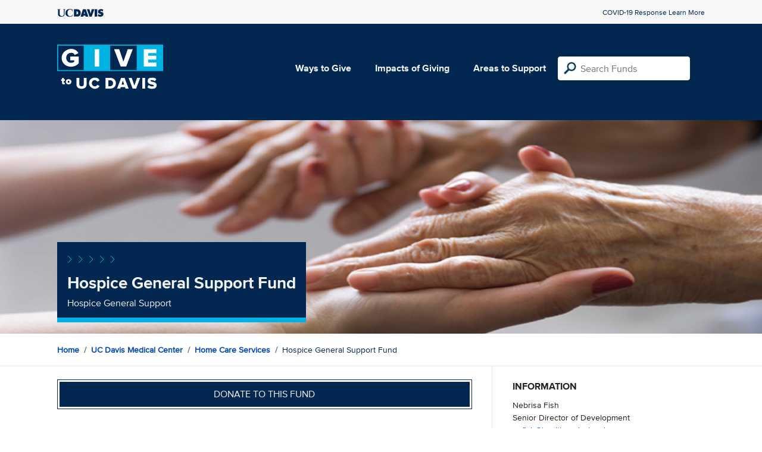

--- FILE ---
content_type: text/html; charset=utf-8
request_url: https://give.ucdavis.edu/Fund/SimilarTo/9100824?areacode=1012&topLevelAreaCode=HSYS&tags=disease%2Ccancer
body_size: -44
content:
        <div class="col-12 col-md-4 related-fund">
            <a href="/HSYS/9100850">
                <img class="respo" alt="UC Davis Health General Support" src="https://givingserviceproduction.blob.core.windows.net/giveupload/9044f2ed-04a9-40f6-8331-c27f2a951495-gen-fund--3--small.jpg" />
                <h3>UC Davis Health General Support</h3>

            <p>General Support Fund</p>
            </a>
        </div>
        <div class="col-12 col-md-4 related-fund">
            <a href="/HSYS/9130847">
                <img class="respo" alt="Kidney Disease and Transplant Fund" src="https://give.blob.core.windows.net/giveupload/b77f9207-1412-40c0-9f99-2644ae8b4974-UCD_Hospital2-small.jpg" />
                <h3>Kidney Disease and Transplant Fund</h3>

            <p>Kidney Disease and Transplant Fund</p>
            </a>
        </div>
        <div class="col-12 col-md-4 related-fund">
            <a href="/HSYS/9300901">
                <img class="respo" alt="The CARE Project" src="https://givingserviceproduction.blob.core.windows.net/giveupload/854a25ce-b97e-448a-bc10-c354f2478d1b-CARE--10--small.png" />
                <h3>The CARE Project</h3>

            <p>Fostering wellness, self-expression, and coping within the healthcare environment.</p>
            </a>
        </div>
